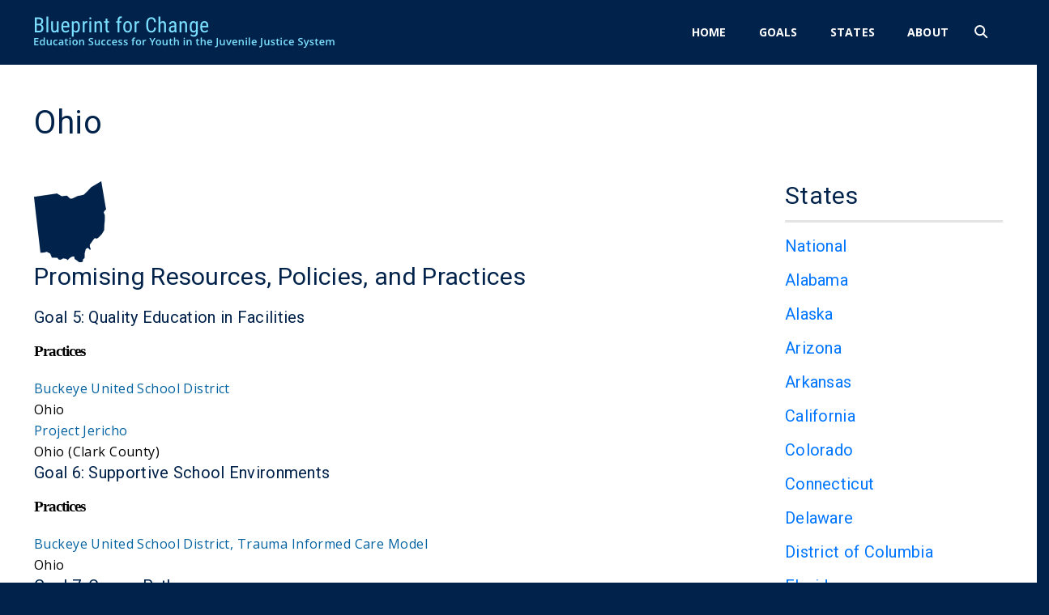

--- FILE ---
content_type: text/html; charset=utf-8
request_url: https://www.jjeducationblueprint.org/states/ohio
body_size: 19888
content:
<!DOCTYPE html>
<html lang="en" dir="ltr" prefix="content: http://purl.org/rss/1.0/modules/content/ dc: http://purl.org/dc/terms/ foaf: http://xmlns.com/foaf/0.1/ rdfs: http://www.w3.org/2000/01/rdf-schema# sioc: http://rdfs.org/sioc/ns# sioct: http://rdfs.org/sioc/types# skos: http://www.w3.org/2004/02/skos/core# xsd: http://www.w3.org/2001/XMLSchema#">
<head>
 <meta http-equiv="X-UA-Compatible" content="IE=9; IE=8; IE=7; IE=EDGE" />
  <meta http-equiv="Content-Type" content="text/html; charset=utf-8" /><script type="text/javascript">(window.NREUM||(NREUM={})).init={ajax:{deny_list:["bam.nr-data.net"]},feature_flags:["soft_nav"]};(window.NREUM||(NREUM={})).loader_config={licenseKey:"41b29369b6",applicationID:"45182043",browserID:"45204794"};;/*! For license information please see nr-loader-rum-1.308.0.min.js.LICENSE.txt */
(()=>{var e,t,r={163:(e,t,r)=>{"use strict";r.d(t,{j:()=>E});var n=r(384),i=r(1741);var a=r(2555);r(860).K7.genericEvents;const s="experimental.resources",o="register",c=e=>{if(!e||"string"!=typeof e)return!1;try{document.createDocumentFragment().querySelector(e)}catch{return!1}return!0};var d=r(2614),u=r(944),l=r(8122);const f="[data-nr-mask]",g=e=>(0,l.a)(e,(()=>{const e={feature_flags:[],experimental:{allow_registered_children:!1,resources:!1},mask_selector:"*",block_selector:"[data-nr-block]",mask_input_options:{color:!1,date:!1,"datetime-local":!1,email:!1,month:!1,number:!1,range:!1,search:!1,tel:!1,text:!1,time:!1,url:!1,week:!1,textarea:!1,select:!1,password:!0}};return{ajax:{deny_list:void 0,block_internal:!0,enabled:!0,autoStart:!0},api:{get allow_registered_children(){return e.feature_flags.includes(o)||e.experimental.allow_registered_children},set allow_registered_children(t){e.experimental.allow_registered_children=t},duplicate_registered_data:!1},browser_consent_mode:{enabled:!1},distributed_tracing:{enabled:void 0,exclude_newrelic_header:void 0,cors_use_newrelic_header:void 0,cors_use_tracecontext_headers:void 0,allowed_origins:void 0},get feature_flags(){return e.feature_flags},set feature_flags(t){e.feature_flags=t},generic_events:{enabled:!0,autoStart:!0},harvest:{interval:30},jserrors:{enabled:!0,autoStart:!0},logging:{enabled:!0,autoStart:!0},metrics:{enabled:!0,autoStart:!0},obfuscate:void 0,page_action:{enabled:!0},page_view_event:{enabled:!0,autoStart:!0},page_view_timing:{enabled:!0,autoStart:!0},performance:{capture_marks:!1,capture_measures:!1,capture_detail:!0,resources:{get enabled(){return e.feature_flags.includes(s)||e.experimental.resources},set enabled(t){e.experimental.resources=t},asset_types:[],first_party_domains:[],ignore_newrelic:!0}},privacy:{cookies_enabled:!0},proxy:{assets:void 0,beacon:void 0},session:{expiresMs:d.wk,inactiveMs:d.BB},session_replay:{autoStart:!0,enabled:!1,preload:!1,sampling_rate:10,error_sampling_rate:100,collect_fonts:!1,inline_images:!1,fix_stylesheets:!0,mask_all_inputs:!0,get mask_text_selector(){return e.mask_selector},set mask_text_selector(t){c(t)?e.mask_selector="".concat(t,",").concat(f):""===t||null===t?e.mask_selector=f:(0,u.R)(5,t)},get block_class(){return"nr-block"},get ignore_class(){return"nr-ignore"},get mask_text_class(){return"nr-mask"},get block_selector(){return e.block_selector},set block_selector(t){c(t)?e.block_selector+=",".concat(t):""!==t&&(0,u.R)(6,t)},get mask_input_options(){return e.mask_input_options},set mask_input_options(t){t&&"object"==typeof t?e.mask_input_options={...t,password:!0}:(0,u.R)(7,t)}},session_trace:{enabled:!0,autoStart:!0},soft_navigations:{enabled:!0,autoStart:!0},spa:{enabled:!0,autoStart:!0},ssl:void 0,user_actions:{enabled:!0,elementAttributes:["id","className","tagName","type"]}}})());var p=r(6154),m=r(9324);let h=0;const v={buildEnv:m.F3,distMethod:m.Xs,version:m.xv,originTime:p.WN},b={consented:!1},y={appMetadata:{},get consented(){return this.session?.state?.consent||b.consented},set consented(e){b.consented=e},customTransaction:void 0,denyList:void 0,disabled:!1,harvester:void 0,isolatedBacklog:!1,isRecording:!1,loaderType:void 0,maxBytes:3e4,obfuscator:void 0,onerror:void 0,ptid:void 0,releaseIds:{},session:void 0,timeKeeper:void 0,registeredEntities:[],jsAttributesMetadata:{bytes:0},get harvestCount(){return++h}},_=e=>{const t=(0,l.a)(e,y),r=Object.keys(v).reduce((e,t)=>(e[t]={value:v[t],writable:!1,configurable:!0,enumerable:!0},e),{});return Object.defineProperties(t,r)};var w=r(5701);const x=e=>{const t=e.startsWith("http");e+="/",r.p=t?e:"https://"+e};var R=r(7836),k=r(3241);const A={accountID:void 0,trustKey:void 0,agentID:void 0,licenseKey:void 0,applicationID:void 0,xpid:void 0},S=e=>(0,l.a)(e,A),T=new Set;function E(e,t={},r,s){let{init:o,info:c,loader_config:d,runtime:u={},exposed:l=!0}=t;if(!c){const e=(0,n.pV)();o=e.init,c=e.info,d=e.loader_config}e.init=g(o||{}),e.loader_config=S(d||{}),c.jsAttributes??={},p.bv&&(c.jsAttributes.isWorker=!0),e.info=(0,a.D)(c);const f=e.init,m=[c.beacon,c.errorBeacon];T.has(e.agentIdentifier)||(f.proxy.assets&&(x(f.proxy.assets),m.push(f.proxy.assets)),f.proxy.beacon&&m.push(f.proxy.beacon),e.beacons=[...m],function(e){const t=(0,n.pV)();Object.getOwnPropertyNames(i.W.prototype).forEach(r=>{const n=i.W.prototype[r];if("function"!=typeof n||"constructor"===n)return;let a=t[r];e[r]&&!1!==e.exposed&&"micro-agent"!==e.runtime?.loaderType&&(t[r]=(...t)=>{const n=e[r](...t);return a?a(...t):n})})}(e),(0,n.US)("activatedFeatures",w.B)),u.denyList=[...f.ajax.deny_list||[],...f.ajax.block_internal?m:[]],u.ptid=e.agentIdentifier,u.loaderType=r,e.runtime=_(u),T.has(e.agentIdentifier)||(e.ee=R.ee.get(e.agentIdentifier),e.exposed=l,(0,k.W)({agentIdentifier:e.agentIdentifier,drained:!!w.B?.[e.agentIdentifier],type:"lifecycle",name:"initialize",feature:void 0,data:e.config})),T.add(e.agentIdentifier)}},384:(e,t,r)=>{"use strict";r.d(t,{NT:()=>s,US:()=>u,Zm:()=>o,bQ:()=>d,dV:()=>c,pV:()=>l});var n=r(6154),i=r(1863),a=r(1910);const s={beacon:"bam.nr-data.net",errorBeacon:"bam.nr-data.net"};function o(){return n.gm.NREUM||(n.gm.NREUM={}),void 0===n.gm.newrelic&&(n.gm.newrelic=n.gm.NREUM),n.gm.NREUM}function c(){let e=o();return e.o||(e.o={ST:n.gm.setTimeout,SI:n.gm.setImmediate||n.gm.setInterval,CT:n.gm.clearTimeout,XHR:n.gm.XMLHttpRequest,REQ:n.gm.Request,EV:n.gm.Event,PR:n.gm.Promise,MO:n.gm.MutationObserver,FETCH:n.gm.fetch,WS:n.gm.WebSocket},(0,a.i)(...Object.values(e.o))),e}function d(e,t){let r=o();r.initializedAgents??={},t.initializedAt={ms:(0,i.t)(),date:new Date},r.initializedAgents[e]=t}function u(e,t){o()[e]=t}function l(){return function(){let e=o();const t=e.info||{};e.info={beacon:s.beacon,errorBeacon:s.errorBeacon,...t}}(),function(){let e=o();const t=e.init||{};e.init={...t}}(),c(),function(){let e=o();const t=e.loader_config||{};e.loader_config={...t}}(),o()}},782:(e,t,r)=>{"use strict";r.d(t,{T:()=>n});const n=r(860).K7.pageViewTiming},860:(e,t,r)=>{"use strict";r.d(t,{$J:()=>u,K7:()=>c,P3:()=>d,XX:()=>i,Yy:()=>o,df:()=>a,qY:()=>n,v4:()=>s});const n="events",i="jserrors",a="browser/blobs",s="rum",o="browser/logs",c={ajax:"ajax",genericEvents:"generic_events",jserrors:i,logging:"logging",metrics:"metrics",pageAction:"page_action",pageViewEvent:"page_view_event",pageViewTiming:"page_view_timing",sessionReplay:"session_replay",sessionTrace:"session_trace",softNav:"soft_navigations",spa:"spa"},d={[c.pageViewEvent]:1,[c.pageViewTiming]:2,[c.metrics]:3,[c.jserrors]:4,[c.spa]:5,[c.ajax]:6,[c.sessionTrace]:7,[c.softNav]:8,[c.sessionReplay]:9,[c.logging]:10,[c.genericEvents]:11},u={[c.pageViewEvent]:s,[c.pageViewTiming]:n,[c.ajax]:n,[c.spa]:n,[c.softNav]:n,[c.metrics]:i,[c.jserrors]:i,[c.sessionTrace]:a,[c.sessionReplay]:a,[c.logging]:o,[c.genericEvents]:"ins"}},944:(e,t,r)=>{"use strict";r.d(t,{R:()=>i});var n=r(3241);function i(e,t){"function"==typeof console.debug&&(console.debug("New Relic Warning: https://github.com/newrelic/newrelic-browser-agent/blob/main/docs/warning-codes.md#".concat(e),t),(0,n.W)({agentIdentifier:null,drained:null,type:"data",name:"warn",feature:"warn",data:{code:e,secondary:t}}))}},1687:(e,t,r)=>{"use strict";r.d(t,{Ak:()=>d,Ze:()=>f,x3:()=>u});var n=r(3241),i=r(7836),a=r(3606),s=r(860),o=r(2646);const c={};function d(e,t){const r={staged:!1,priority:s.P3[t]||0};l(e),c[e].get(t)||c[e].set(t,r)}function u(e,t){e&&c[e]&&(c[e].get(t)&&c[e].delete(t),p(e,t,!1),c[e].size&&g(e))}function l(e){if(!e)throw new Error("agentIdentifier required");c[e]||(c[e]=new Map)}function f(e="",t="feature",r=!1){if(l(e),!e||!c[e].get(t)||r)return p(e,t);c[e].get(t).staged=!0,g(e)}function g(e){const t=Array.from(c[e]);t.every(([e,t])=>t.staged)&&(t.sort((e,t)=>e[1].priority-t[1].priority),t.forEach(([t])=>{c[e].delete(t),p(e,t)}))}function p(e,t,r=!0){const s=e?i.ee.get(e):i.ee,c=a.i.handlers;if(!s.aborted&&s.backlog&&c){if((0,n.W)({agentIdentifier:e,type:"lifecycle",name:"drain",feature:t}),r){const e=s.backlog[t],r=c[t];if(r){for(let t=0;e&&t<e.length;++t)m(e[t],r);Object.entries(r).forEach(([e,t])=>{Object.values(t||{}).forEach(t=>{t[0]?.on&&t[0]?.context()instanceof o.y&&t[0].on(e,t[1])})})}}s.isolatedBacklog||delete c[t],s.backlog[t]=null,s.emit("drain-"+t,[])}}function m(e,t){var r=e[1];Object.values(t[r]||{}).forEach(t=>{var r=e[0];if(t[0]===r){var n=t[1],i=e[3],a=e[2];n.apply(i,a)}})}},1738:(e,t,r)=>{"use strict";r.d(t,{U:()=>g,Y:()=>f});var n=r(3241),i=r(9908),a=r(1863),s=r(944),o=r(5701),c=r(3969),d=r(8362),u=r(860),l=r(4261);function f(e,t,r,a){const f=a||r;!f||f[e]&&f[e]!==d.d.prototype[e]||(f[e]=function(){(0,i.p)(c.xV,["API/"+e+"/called"],void 0,u.K7.metrics,r.ee),(0,n.W)({agentIdentifier:r.agentIdentifier,drained:!!o.B?.[r.agentIdentifier],type:"data",name:"api",feature:l.Pl+e,data:{}});try{return t.apply(this,arguments)}catch(e){(0,s.R)(23,e)}})}function g(e,t,r,n,s){const o=e.info;null===r?delete o.jsAttributes[t]:o.jsAttributes[t]=r,(s||null===r)&&(0,i.p)(l.Pl+n,[(0,a.t)(),t,r],void 0,"session",e.ee)}},1741:(e,t,r)=>{"use strict";r.d(t,{W:()=>a});var n=r(944),i=r(4261);class a{#e(e,...t){if(this[e]!==a.prototype[e])return this[e](...t);(0,n.R)(35,e)}addPageAction(e,t){return this.#e(i.hG,e,t)}register(e){return this.#e(i.eY,e)}recordCustomEvent(e,t){return this.#e(i.fF,e,t)}setPageViewName(e,t){return this.#e(i.Fw,e,t)}setCustomAttribute(e,t,r){return this.#e(i.cD,e,t,r)}noticeError(e,t){return this.#e(i.o5,e,t)}setUserId(e,t=!1){return this.#e(i.Dl,e,t)}setApplicationVersion(e){return this.#e(i.nb,e)}setErrorHandler(e){return this.#e(i.bt,e)}addRelease(e,t){return this.#e(i.k6,e,t)}log(e,t){return this.#e(i.$9,e,t)}start(){return this.#e(i.d3)}finished(e){return this.#e(i.BL,e)}recordReplay(){return this.#e(i.CH)}pauseReplay(){return this.#e(i.Tb)}addToTrace(e){return this.#e(i.U2,e)}setCurrentRouteName(e){return this.#e(i.PA,e)}interaction(e){return this.#e(i.dT,e)}wrapLogger(e,t,r){return this.#e(i.Wb,e,t,r)}measure(e,t){return this.#e(i.V1,e,t)}consent(e){return this.#e(i.Pv,e)}}},1863:(e,t,r)=>{"use strict";function n(){return Math.floor(performance.now())}r.d(t,{t:()=>n})},1910:(e,t,r)=>{"use strict";r.d(t,{i:()=>a});var n=r(944);const i=new Map;function a(...e){return e.every(e=>{if(i.has(e))return i.get(e);const t="function"==typeof e?e.toString():"",r=t.includes("[native code]"),a=t.includes("nrWrapper");return r||a||(0,n.R)(64,e?.name||t),i.set(e,r),r})}},2555:(e,t,r)=>{"use strict";r.d(t,{D:()=>o,f:()=>s});var n=r(384),i=r(8122);const a={beacon:n.NT.beacon,errorBeacon:n.NT.errorBeacon,licenseKey:void 0,applicationID:void 0,sa:void 0,queueTime:void 0,applicationTime:void 0,ttGuid:void 0,user:void 0,account:void 0,product:void 0,extra:void 0,jsAttributes:{},userAttributes:void 0,atts:void 0,transactionName:void 0,tNamePlain:void 0};function s(e){try{return!!e.licenseKey&&!!e.errorBeacon&&!!e.applicationID}catch(e){return!1}}const o=e=>(0,i.a)(e,a)},2614:(e,t,r)=>{"use strict";r.d(t,{BB:()=>s,H3:()=>n,g:()=>d,iL:()=>c,tS:()=>o,uh:()=>i,wk:()=>a});const n="NRBA",i="SESSION",a=144e5,s=18e5,o={STARTED:"session-started",PAUSE:"session-pause",RESET:"session-reset",RESUME:"session-resume",UPDATE:"session-update"},c={SAME_TAB:"same-tab",CROSS_TAB:"cross-tab"},d={OFF:0,FULL:1,ERROR:2}},2646:(e,t,r)=>{"use strict";r.d(t,{y:()=>n});class n{constructor(e){this.contextId=e}}},2843:(e,t,r)=>{"use strict";r.d(t,{G:()=>a,u:()=>i});var n=r(3878);function i(e,t=!1,r,i){(0,n.DD)("visibilitychange",function(){if(t)return void("hidden"===document.visibilityState&&e());e(document.visibilityState)},r,i)}function a(e,t,r){(0,n.sp)("pagehide",e,t,r)}},3241:(e,t,r)=>{"use strict";r.d(t,{W:()=>a});var n=r(6154);const i="newrelic";function a(e={}){try{n.gm.dispatchEvent(new CustomEvent(i,{detail:e}))}catch(e){}}},3606:(e,t,r)=>{"use strict";r.d(t,{i:()=>a});var n=r(9908);a.on=s;var i=a.handlers={};function a(e,t,r,a){s(a||n.d,i,e,t,r)}function s(e,t,r,i,a){a||(a="feature"),e||(e=n.d);var s=t[a]=t[a]||{};(s[r]=s[r]||[]).push([e,i])}},3878:(e,t,r)=>{"use strict";function n(e,t){return{capture:e,passive:!1,signal:t}}function i(e,t,r=!1,i){window.addEventListener(e,t,n(r,i))}function a(e,t,r=!1,i){document.addEventListener(e,t,n(r,i))}r.d(t,{DD:()=>a,jT:()=>n,sp:()=>i})},3969:(e,t,r)=>{"use strict";r.d(t,{TZ:()=>n,XG:()=>o,rs:()=>i,xV:()=>s,z_:()=>a});const n=r(860).K7.metrics,i="sm",a="cm",s="storeSupportabilityMetrics",o="storeEventMetrics"},4234:(e,t,r)=>{"use strict";r.d(t,{W:()=>a});var n=r(7836),i=r(1687);class a{constructor(e,t){this.agentIdentifier=e,this.ee=n.ee.get(e),this.featureName=t,this.blocked=!1}deregisterDrain(){(0,i.x3)(this.agentIdentifier,this.featureName)}}},4261:(e,t,r)=>{"use strict";r.d(t,{$9:()=>d,BL:()=>o,CH:()=>g,Dl:()=>_,Fw:()=>y,PA:()=>h,Pl:()=>n,Pv:()=>k,Tb:()=>l,U2:()=>a,V1:()=>R,Wb:()=>x,bt:()=>b,cD:()=>v,d3:()=>w,dT:()=>c,eY:()=>p,fF:()=>f,hG:()=>i,k6:()=>s,nb:()=>m,o5:()=>u});const n="api-",i="addPageAction",a="addToTrace",s="addRelease",o="finished",c="interaction",d="log",u="noticeError",l="pauseReplay",f="recordCustomEvent",g="recordReplay",p="register",m="setApplicationVersion",h="setCurrentRouteName",v="setCustomAttribute",b="setErrorHandler",y="setPageViewName",_="setUserId",w="start",x="wrapLogger",R="measure",k="consent"},5289:(e,t,r)=>{"use strict";r.d(t,{GG:()=>s,Qr:()=>c,sB:()=>o});var n=r(3878),i=r(6389);function a(){return"undefined"==typeof document||"complete"===document.readyState}function s(e,t){if(a())return e();const r=(0,i.J)(e),s=setInterval(()=>{a()&&(clearInterval(s),r())},500);(0,n.sp)("load",r,t)}function o(e){if(a())return e();(0,n.DD)("DOMContentLoaded",e)}function c(e){if(a())return e();(0,n.sp)("popstate",e)}},5607:(e,t,r)=>{"use strict";r.d(t,{W:()=>n});const n=(0,r(9566).bz)()},5701:(e,t,r)=>{"use strict";r.d(t,{B:()=>a,t:()=>s});var n=r(3241);const i=new Set,a={};function s(e,t){const r=t.agentIdentifier;a[r]??={},e&&"object"==typeof e&&(i.has(r)||(t.ee.emit("rumresp",[e]),a[r]=e,i.add(r),(0,n.W)({agentIdentifier:r,loaded:!0,drained:!0,type:"lifecycle",name:"load",feature:void 0,data:e})))}},6154:(e,t,r)=>{"use strict";r.d(t,{OF:()=>c,RI:()=>i,WN:()=>u,bv:()=>a,eN:()=>l,gm:()=>s,mw:()=>o,sb:()=>d});var n=r(1863);const i="undefined"!=typeof window&&!!window.document,a="undefined"!=typeof WorkerGlobalScope&&("undefined"!=typeof self&&self instanceof WorkerGlobalScope&&self.navigator instanceof WorkerNavigator||"undefined"!=typeof globalThis&&globalThis instanceof WorkerGlobalScope&&globalThis.navigator instanceof WorkerNavigator),s=i?window:"undefined"!=typeof WorkerGlobalScope&&("undefined"!=typeof self&&self instanceof WorkerGlobalScope&&self||"undefined"!=typeof globalThis&&globalThis instanceof WorkerGlobalScope&&globalThis),o=Boolean("hidden"===s?.document?.visibilityState),c=/iPad|iPhone|iPod/.test(s.navigator?.userAgent),d=c&&"undefined"==typeof SharedWorker,u=((()=>{const e=s.navigator?.userAgent?.match(/Firefox[/\s](\d+\.\d+)/);Array.isArray(e)&&e.length>=2&&e[1]})(),Date.now()-(0,n.t)()),l=()=>"undefined"!=typeof PerformanceNavigationTiming&&s?.performance?.getEntriesByType("navigation")?.[0]?.responseStart},6389:(e,t,r)=>{"use strict";function n(e,t=500,r={}){const n=r?.leading||!1;let i;return(...r)=>{n&&void 0===i&&(e.apply(this,r),i=setTimeout(()=>{i=clearTimeout(i)},t)),n||(clearTimeout(i),i=setTimeout(()=>{e.apply(this,r)},t))}}function i(e){let t=!1;return(...r)=>{t||(t=!0,e.apply(this,r))}}r.d(t,{J:()=>i,s:()=>n})},6630:(e,t,r)=>{"use strict";r.d(t,{T:()=>n});const n=r(860).K7.pageViewEvent},7699:(e,t,r)=>{"use strict";r.d(t,{It:()=>a,KC:()=>o,No:()=>i,qh:()=>s});var n=r(860);const i=16e3,a=1e6,s="SESSION_ERROR",o={[n.K7.logging]:!0,[n.K7.genericEvents]:!1,[n.K7.jserrors]:!1,[n.K7.ajax]:!1}},7836:(e,t,r)=>{"use strict";r.d(t,{P:()=>o,ee:()=>c});var n=r(384),i=r(8990),a=r(2646),s=r(5607);const o="nr@context:".concat(s.W),c=function e(t,r){var n={},s={},u={},l=!1;try{l=16===r.length&&d.initializedAgents?.[r]?.runtime.isolatedBacklog}catch(e){}var f={on:p,addEventListener:p,removeEventListener:function(e,t){var r=n[e];if(!r)return;for(var i=0;i<r.length;i++)r[i]===t&&r.splice(i,1)},emit:function(e,r,n,i,a){!1!==a&&(a=!0);if(c.aborted&&!i)return;t&&a&&t.emit(e,r,n);var o=g(n);m(e).forEach(e=>{e.apply(o,r)});var d=v()[s[e]];d&&d.push([f,e,r,o]);return o},get:h,listeners:m,context:g,buffer:function(e,t){const r=v();if(t=t||"feature",f.aborted)return;Object.entries(e||{}).forEach(([e,n])=>{s[n]=t,t in r||(r[t]=[])})},abort:function(){f._aborted=!0,Object.keys(f.backlog).forEach(e=>{delete f.backlog[e]})},isBuffering:function(e){return!!v()[s[e]]},debugId:r,backlog:l?{}:t&&"object"==typeof t.backlog?t.backlog:{},isolatedBacklog:l};return Object.defineProperty(f,"aborted",{get:()=>{let e=f._aborted||!1;return e||(t&&(e=t.aborted),e)}}),f;function g(e){return e&&e instanceof a.y?e:e?(0,i.I)(e,o,()=>new a.y(o)):new a.y(o)}function p(e,t){n[e]=m(e).concat(t)}function m(e){return n[e]||[]}function h(t){return u[t]=u[t]||e(f,t)}function v(){return f.backlog}}(void 0,"globalEE"),d=(0,n.Zm)();d.ee||(d.ee=c)},8122:(e,t,r)=>{"use strict";r.d(t,{a:()=>i});var n=r(944);function i(e,t){try{if(!e||"object"!=typeof e)return(0,n.R)(3);if(!t||"object"!=typeof t)return(0,n.R)(4);const r=Object.create(Object.getPrototypeOf(t),Object.getOwnPropertyDescriptors(t)),a=0===Object.keys(r).length?e:r;for(let s in a)if(void 0!==e[s])try{if(null===e[s]){r[s]=null;continue}Array.isArray(e[s])&&Array.isArray(t[s])?r[s]=Array.from(new Set([...e[s],...t[s]])):"object"==typeof e[s]&&"object"==typeof t[s]?r[s]=i(e[s],t[s]):r[s]=e[s]}catch(e){r[s]||(0,n.R)(1,e)}return r}catch(e){(0,n.R)(2,e)}}},8362:(e,t,r)=>{"use strict";r.d(t,{d:()=>a});var n=r(9566),i=r(1741);class a extends i.W{agentIdentifier=(0,n.LA)(16)}},8374:(e,t,r)=>{r.nc=(()=>{try{return document?.currentScript?.nonce}catch(e){}return""})()},8990:(e,t,r)=>{"use strict";r.d(t,{I:()=>i});var n=Object.prototype.hasOwnProperty;function i(e,t,r){if(n.call(e,t))return e[t];var i=r();if(Object.defineProperty&&Object.keys)try{return Object.defineProperty(e,t,{value:i,writable:!0,enumerable:!1}),i}catch(e){}return e[t]=i,i}},9324:(e,t,r)=>{"use strict";r.d(t,{F3:()=>i,Xs:()=>a,xv:()=>n});const n="1.308.0",i="PROD",a="CDN"},9566:(e,t,r)=>{"use strict";r.d(t,{LA:()=>o,bz:()=>s});var n=r(6154);const i="xxxxxxxx-xxxx-4xxx-yxxx-xxxxxxxxxxxx";function a(e,t){return e?15&e[t]:16*Math.random()|0}function s(){const e=n.gm?.crypto||n.gm?.msCrypto;let t,r=0;return e&&e.getRandomValues&&(t=e.getRandomValues(new Uint8Array(30))),i.split("").map(e=>"x"===e?a(t,r++).toString(16):"y"===e?(3&a()|8).toString(16):e).join("")}function o(e){const t=n.gm?.crypto||n.gm?.msCrypto;let r,i=0;t&&t.getRandomValues&&(r=t.getRandomValues(new Uint8Array(e)));const s=[];for(var o=0;o<e;o++)s.push(a(r,i++).toString(16));return s.join("")}},9908:(e,t,r)=>{"use strict";r.d(t,{d:()=>n,p:()=>i});var n=r(7836).ee.get("handle");function i(e,t,r,i,a){a?(a.buffer([e],i),a.emit(e,t,r)):(n.buffer([e],i),n.emit(e,t,r))}}},n={};function i(e){var t=n[e];if(void 0!==t)return t.exports;var a=n[e]={exports:{}};return r[e](a,a.exports,i),a.exports}i.m=r,i.d=(e,t)=>{for(var r in t)i.o(t,r)&&!i.o(e,r)&&Object.defineProperty(e,r,{enumerable:!0,get:t[r]})},i.f={},i.e=e=>Promise.all(Object.keys(i.f).reduce((t,r)=>(i.f[r](e,t),t),[])),i.u=e=>"nr-rum-1.308.0.min.js",i.o=(e,t)=>Object.prototype.hasOwnProperty.call(e,t),e={},t="NRBA-1.308.0.PROD:",i.l=(r,n,a,s)=>{if(e[r])e[r].push(n);else{var o,c;if(void 0!==a)for(var d=document.getElementsByTagName("script"),u=0;u<d.length;u++){var l=d[u];if(l.getAttribute("src")==r||l.getAttribute("data-webpack")==t+a){o=l;break}}if(!o){c=!0;var f={296:"sha512-+MIMDsOcckGXa1EdWHqFNv7P+JUkd5kQwCBr3KE6uCvnsBNUrdSt4a/3/L4j4TxtnaMNjHpza2/erNQbpacJQA=="};(o=document.createElement("script")).charset="utf-8",i.nc&&o.setAttribute("nonce",i.nc),o.setAttribute("data-webpack",t+a),o.src=r,0!==o.src.indexOf(window.location.origin+"/")&&(o.crossOrigin="anonymous"),f[s]&&(o.integrity=f[s])}e[r]=[n];var g=(t,n)=>{o.onerror=o.onload=null,clearTimeout(p);var i=e[r];if(delete e[r],o.parentNode&&o.parentNode.removeChild(o),i&&i.forEach(e=>e(n)),t)return t(n)},p=setTimeout(g.bind(null,void 0,{type:"timeout",target:o}),12e4);o.onerror=g.bind(null,o.onerror),o.onload=g.bind(null,o.onload),c&&document.head.appendChild(o)}},i.r=e=>{"undefined"!=typeof Symbol&&Symbol.toStringTag&&Object.defineProperty(e,Symbol.toStringTag,{value:"Module"}),Object.defineProperty(e,"__esModule",{value:!0})},i.p="https://js-agent.newrelic.com/",(()=>{var e={374:0,840:0};i.f.j=(t,r)=>{var n=i.o(e,t)?e[t]:void 0;if(0!==n)if(n)r.push(n[2]);else{var a=new Promise((r,i)=>n=e[t]=[r,i]);r.push(n[2]=a);var s=i.p+i.u(t),o=new Error;i.l(s,r=>{if(i.o(e,t)&&(0!==(n=e[t])&&(e[t]=void 0),n)){var a=r&&("load"===r.type?"missing":r.type),s=r&&r.target&&r.target.src;o.message="Loading chunk "+t+" failed: ("+a+": "+s+")",o.name="ChunkLoadError",o.type=a,o.request=s,n[1](o)}},"chunk-"+t,t)}};var t=(t,r)=>{var n,a,[s,o,c]=r,d=0;if(s.some(t=>0!==e[t])){for(n in o)i.o(o,n)&&(i.m[n]=o[n]);if(c)c(i)}for(t&&t(r);d<s.length;d++)a=s[d],i.o(e,a)&&e[a]&&e[a][0](),e[a]=0},r=self["webpackChunk:NRBA-1.308.0.PROD"]=self["webpackChunk:NRBA-1.308.0.PROD"]||[];r.forEach(t.bind(null,0)),r.push=t.bind(null,r.push.bind(r))})(),(()=>{"use strict";i(8374);var e=i(8362),t=i(860);const r=Object.values(t.K7);var n=i(163);var a=i(9908),s=i(1863),o=i(4261),c=i(1738);var d=i(1687),u=i(4234),l=i(5289),f=i(6154),g=i(944),p=i(384);const m=e=>f.RI&&!0===e?.privacy.cookies_enabled;function h(e){return!!(0,p.dV)().o.MO&&m(e)&&!0===e?.session_trace.enabled}var v=i(6389),b=i(7699);class y extends u.W{constructor(e,t){super(e.agentIdentifier,t),this.agentRef=e,this.abortHandler=void 0,this.featAggregate=void 0,this.loadedSuccessfully=void 0,this.onAggregateImported=new Promise(e=>{this.loadedSuccessfully=e}),this.deferred=Promise.resolve(),!1===e.init[this.featureName].autoStart?this.deferred=new Promise((t,r)=>{this.ee.on("manual-start-all",(0,v.J)(()=>{(0,d.Ak)(e.agentIdentifier,this.featureName),t()}))}):(0,d.Ak)(e.agentIdentifier,t)}importAggregator(e,t,r={}){if(this.featAggregate)return;const n=async()=>{let n;await this.deferred;try{if(m(e.init)){const{setupAgentSession:t}=await i.e(296).then(i.bind(i,3305));n=t(e)}}catch(e){(0,g.R)(20,e),this.ee.emit("internal-error",[e]),(0,a.p)(b.qh,[e],void 0,this.featureName,this.ee)}try{if(!this.#t(this.featureName,n,e.init))return(0,d.Ze)(this.agentIdentifier,this.featureName),void this.loadedSuccessfully(!1);const{Aggregate:i}=await t();this.featAggregate=new i(e,r),e.runtime.harvester.initializedAggregates.push(this.featAggregate),this.loadedSuccessfully(!0)}catch(e){(0,g.R)(34,e),this.abortHandler?.(),(0,d.Ze)(this.agentIdentifier,this.featureName,!0),this.loadedSuccessfully(!1),this.ee&&this.ee.abort()}};f.RI?(0,l.GG)(()=>n(),!0):n()}#t(e,r,n){if(this.blocked)return!1;switch(e){case t.K7.sessionReplay:return h(n)&&!!r;case t.K7.sessionTrace:return!!r;default:return!0}}}var _=i(6630),w=i(2614),x=i(3241);class R extends y{static featureName=_.T;constructor(e){var t;super(e,_.T),this.setupInspectionEvents(e.agentIdentifier),t=e,(0,c.Y)(o.Fw,function(e,r){"string"==typeof e&&("/"!==e.charAt(0)&&(e="/"+e),t.runtime.customTransaction=(r||"http://custom.transaction")+e,(0,a.p)(o.Pl+o.Fw,[(0,s.t)()],void 0,void 0,t.ee))},t),this.importAggregator(e,()=>i.e(296).then(i.bind(i,3943)))}setupInspectionEvents(e){const t=(t,r)=>{t&&(0,x.W)({agentIdentifier:e,timeStamp:t.timeStamp,loaded:"complete"===t.target.readyState,type:"window",name:r,data:t.target.location+""})};(0,l.sB)(e=>{t(e,"DOMContentLoaded")}),(0,l.GG)(e=>{t(e,"load")}),(0,l.Qr)(e=>{t(e,"navigate")}),this.ee.on(w.tS.UPDATE,(t,r)=>{(0,x.W)({agentIdentifier:e,type:"lifecycle",name:"session",data:r})})}}class k extends e.d{constructor(e){var t;(super(),f.gm)?(this.features={},(0,p.bQ)(this.agentIdentifier,this),this.desiredFeatures=new Set(e.features||[]),this.desiredFeatures.add(R),(0,n.j)(this,e,e.loaderType||"agent"),t=this,(0,c.Y)(o.cD,function(e,r,n=!1){if("string"==typeof e){if(["string","number","boolean"].includes(typeof r)||null===r)return(0,c.U)(t,e,r,o.cD,n);(0,g.R)(40,typeof r)}else(0,g.R)(39,typeof e)},t),function(e){(0,c.Y)(o.Dl,function(t,r=!1){if("string"!=typeof t&&null!==t)return void(0,g.R)(41,typeof t);const n=e.info.jsAttributes["enduser.id"];r&&null!=n&&n!==t?(0,a.p)(o.Pl+"setUserIdAndResetSession",[t],void 0,"session",e.ee):(0,c.U)(e,"enduser.id",t,o.Dl,!0)},e)}(this),function(e){(0,c.Y)(o.nb,function(t){if("string"==typeof t||null===t)return(0,c.U)(e,"application.version",t,o.nb,!1);(0,g.R)(42,typeof t)},e)}(this),function(e){(0,c.Y)(o.d3,function(){e.ee.emit("manual-start-all")},e)}(this),function(e){(0,c.Y)(o.Pv,function(t=!0){if("boolean"==typeof t){if((0,a.p)(o.Pl+o.Pv,[t],void 0,"session",e.ee),e.runtime.consented=t,t){const t=e.features.page_view_event;t.onAggregateImported.then(e=>{const r=t.featAggregate;e&&!r.sentRum&&r.sendRum()})}}else(0,g.R)(65,typeof t)},e)}(this),this.run()):(0,g.R)(21)}get config(){return{info:this.info,init:this.init,loader_config:this.loader_config,runtime:this.runtime}}get api(){return this}run(){try{const e=function(e){const t={};return r.forEach(r=>{t[r]=!!e[r]?.enabled}),t}(this.init),n=[...this.desiredFeatures];n.sort((e,r)=>t.P3[e.featureName]-t.P3[r.featureName]),n.forEach(r=>{if(!e[r.featureName]&&r.featureName!==t.K7.pageViewEvent)return;if(r.featureName===t.K7.spa)return void(0,g.R)(67);const n=function(e){switch(e){case t.K7.ajax:return[t.K7.jserrors];case t.K7.sessionTrace:return[t.K7.ajax,t.K7.pageViewEvent];case t.K7.sessionReplay:return[t.K7.sessionTrace];case t.K7.pageViewTiming:return[t.K7.pageViewEvent];default:return[]}}(r.featureName).filter(e=>!(e in this.features));n.length>0&&(0,g.R)(36,{targetFeature:r.featureName,missingDependencies:n}),this.features[r.featureName]=new r(this)})}catch(e){(0,g.R)(22,e);for(const e in this.features)this.features[e].abortHandler?.();const t=(0,p.Zm)();delete t.initializedAgents[this.agentIdentifier]?.features,delete this.sharedAggregator;return t.ee.get(this.agentIdentifier).abort(),!1}}}var A=i(2843),S=i(782);class T extends y{static featureName=S.T;constructor(e){super(e,S.T),f.RI&&((0,A.u)(()=>(0,a.p)("docHidden",[(0,s.t)()],void 0,S.T,this.ee),!0),(0,A.G)(()=>(0,a.p)("winPagehide",[(0,s.t)()],void 0,S.T,this.ee)),this.importAggregator(e,()=>i.e(296).then(i.bind(i,2117))))}}var E=i(3969);class I extends y{static featureName=E.TZ;constructor(e){super(e,E.TZ),f.RI&&document.addEventListener("securitypolicyviolation",e=>{(0,a.p)(E.xV,["Generic/CSPViolation/Detected"],void 0,this.featureName,this.ee)}),this.importAggregator(e,()=>i.e(296).then(i.bind(i,9623)))}}new k({features:[R,T,I],loaderType:"lite"})})()})();</script>
<link rel="alternate" type="application/rss+xml" title="RSS - Ohio" href="https://www.jjeducationblueprint.org/taxonomy/term/42/feed" />
<meta about="/states/ohio" typeof="skos:Concept" property="rdfs:label skos:prefLabel" content="Ohio" />
<meta name="viewport" content="width=device-width, initial-scale=1, maximum-scale=1, minimum-scale=1, user-scalable=no" />
<meta name="generator" content="Drupal 7 (https://www.drupal.org)" />
<link rel="canonical" href="https://www.jjeducationblueprint.org/states/ohio" />
<link rel="shortlink" href="https://www.jjeducationblueprint.org/taxonomy/term/42" />
<meta property="og:site_name" content="Blueprint for Change" />
<meta property="og:type" content="article" />
<meta property="og:url" content="https://www.jjeducationblueprint.org/states/ohio" />
<meta property="og:title" content="Ohio" />
  <title>Ohio | Blueprint for Change</title>
  <link type="text/css" rel="stylesheet" href="https://www.jjeducationblueprint.org/sites/default/files/css/css_rEI_5cK_B9hB4So2yZUtr5weuEV3heuAllCDE6XsIkI.css" media="all" />
<link type="text/css" rel="stylesheet" href="https://www.jjeducationblueprint.org/sites/default/files/css/css_EpywQ1ph4JGlRUA_qZ0k7MZojVmWa3QFEvPSRvJgoYY.css" media="all" />
<link type="text/css" rel="stylesheet" href="https://www.jjeducationblueprint.org/sites/default/files/css/css_huVL7ewJCOBx8PtxBW2YqOviVaiUe352m5P81fg-Bpc.css" media="all" />
<link type="text/css" rel="stylesheet" href="https://www.jjeducationblueprint.org/sites/default/files/css/css_qER_BRvpbphH6nTIgKZrKJs3VnDY0x7cLec9ADNBBEo.css" media="all" />

<!--[if (lt IE 9)&(!IEMobile)]>
<link type="text/css" rel="stylesheet" href="https://www.jjeducationblueprint.org/sites/default/files/css/css_AbpHGcgLb-kRsJGnwFEktk7uzpZOCcBY74-YBdrKVGs.css" media="all" />
<![endif]-->

<!--[if gte IE 9]><!-->
<link type="text/css" rel="stylesheet" href="https://www.jjeducationblueprint.org/sites/default/files/css/css_Gy8ACNvp3zmKU70kLLsNAHtQbucJ-iDS3EolY7FYPhE.css" media="all" />
<!--<![endif]-->
  <script type="text/javascript" src="https://www.jjeducationblueprint.org/sites/default/files/js/js_YD9ro0PAqY25gGWrTki6TjRUG8TdokmmxjfqpNNfzVU.js"></script>
<script type="text/javascript" src="https://www.jjeducationblueprint.org/sites/default/files/js/js_onbE0n0cQY6KTDQtHO_E27UBymFC-RuqypZZ6Zxez-o.js"></script>
<script type="text/javascript" src="https://www.jjeducationblueprint.org/sites/default/files/js/js_gHk2gWJ_Qw_jU2qRiUmSl7d8oly1Cx7lQFrqcp3RXcI.js"></script>
<script type="text/javascript">
<!--//--><![CDATA[//><!--
window.CKEDITOR_BASEPATH = '/sites/all/libraries/ckeditor/'
//--><!]]>
</script>
<script type="text/javascript" src="https://www.jjeducationblueprint.org/sites/default/files/js/js_waP91NpgGpectm_6Y2XDEauLJ8WCSCBKmmA87unpp2E.js"></script>
<script type="text/javascript" src="https://www.googletagmanager.com/gtag/js?id=UA-17808483-4"></script>
<script type="text/javascript">
<!--//--><![CDATA[//><!--
window.dataLayer = window.dataLayer || [];function gtag(){dataLayer.push(arguments)};gtag("js", new Date());gtag("set", "developer_id.dMDhkMT", true);gtag("config", "UA-17808483-4", {"groups":"default","anonymize_ip":true});
//--><!]]>
</script>
<script type="text/javascript" src="https://www.jjeducationblueprint.org/sites/default/files/js/js_xtYKlhf4b1N_UfplXNYTrBW6mozciaoU6szIkHk2IKU.js"></script>
<script type="text/javascript" src="https://www.jjeducationblueprint.org/sites/default/files/js/js_-C-gXI77V3fyHyBiozu_cGGg7vBwDEoIbgloExKwdHM.js"></script>
<script type="text/javascript">
<!--//--><![CDATA[//><!--
jQuery.extend(Drupal.settings, {"basePath":"\/","pathPrefix":"","setHasJsCookie":0,"ajaxPageState":{"theme":"custom","theme_token":"ajWjhmyrJDJcZuHSkv6ql8tBeQS8Xc1lNIImWSJZoJA","css":{"modules\/system\/system.base.css":1,"modules\/system\/system.messages.css":1,"modules\/node\/node.css":1,"modules\/search\/search.css":1,"modules\/user\/user.css":1,"sites\/all\/modules\/contrib\/ctools\/css\/ctools.css":1,"sites\/all\/modules\/contrib\/ds\/layouts\/ds_2col\/ds_2col.css":1,"modules\/taxonomy\/taxonomy.css":1,"sites\/all\/themes\/omega\/alpha\/css\/alpha-reset.css":1,"sites\/all\/themes\/omega\/alpha\/css\/alpha-mobile.css":1,"sites\/all\/themes\/omega\/alpha\/css\/alpha-alpha.css":1,"sites\/all\/themes\/omega\/omega\/css\/omega-text.css":1,"sites\/all\/themes\/omega\/omega\/css\/omega-branding.css":1,"sites\/all\/themes\/omega\/omega\/css\/omega-menu.css":1,"sites\/all\/themes\/omega\/omega\/css\/omega-forms.css":1,"sites\/all\/themes\/omega\/omega\/css\/omega-visuals.css":1,"sites\/all\/themes\/custom\/css\/global.css":1,"ie::normal::sites\/all\/themes\/custom\/css\/custom-alpha-default-normal.css":1,"ie::normal::\/normal\/alpha-default-normal-12.css":1,"narrow::sites\/all\/themes\/custom\/css\/custom-alpha-default-narrow.css":1,"\/narrow\/alpha-default-narrow-12.css":1,"normal::sites\/all\/themes\/custom\/css\/custom-alpha-default-normal.css":1,"\/normal\/alpha-default-normal-12.css":1,"wide::sites\/all\/themes\/custom\/css\/custom-alpha-default-wide.css":1,"\/wide\/alpha-default-wide-12.css":1},"js":{"misc\/jquery.js":1,"misc\/jquery-extend-3.4.0.js":1,"misc\/jquery-html-prefilter-3.5.0-backport.js":1,"misc\/jquery.once.js":1,"misc\/drupal.js":1,"misc\/form-single-submit.js":1,"sites\/all\/modules\/contrib\/entityreference\/js\/entityreference.js":1,"0":1,"sites\/all\/modules\/contrib\/google_analytics\/googleanalytics.js":1,"https:\/\/www.googletagmanager.com\/gtag\/js?id=UA-17808483-4":1,"1":1,"sites\/all\/themes\/custom\/js\/fastclick.js":1,"sites\/all\/themes\/custom\/js\/ma_ToggleSwitch.js":1,"sites\/all\/themes\/custom\/js\/global.js":1,"sites\/all\/themes\/custom\/js\/jquery.ghost.js":1,"sites\/all\/themes\/custom\/js\/same-heights.js":1,"sites\/all\/themes\/omega\/omega\/js\/omega-mediaqueries.js":1}},"better_exposed_filters":{"views":{"states":{"displays":{"block_1":{"filters":[]}}}}},"googleanalytics":{"account":["UA-17808483-4"],"trackOutbound":1,"trackMailto":1,"trackDownload":1,"trackDownloadExtensions":"7z|aac|arc|arj|asf|asx|avi|bin|csv|doc(x|m)?|dot(x|m)?|exe|flv|gif|gz|gzip|hqx|jar|jpe?g|js|mp(2|3|4|e?g)|mov(ie)?|msi|msp|pdf|phps|png|ppt(x|m)?|pot(x|m)?|pps(x|m)?|ppam|sld(x|m)?|thmx|qtm?|ra(m|r)?|sea|sit|tar|tgz|torrent|txt|wav|wma|wmv|wpd|xls(x|m|b)?|xlt(x|m)|xlam|xml|z|zip"},"urlIsAjaxTrusted":{"\/states\/ohio":true},"omega":{"layouts":{"primary":"normal","order":["narrow","normal","wide"],"queries":{"narrow":"all and (min-width: 740px) and (min-device-width: 740px), (max-device-width: 800px) and (min-width: 740px) and (orientation:landscape)","normal":"all and (min-width: 980px) and (min-device-width: 980px), all and (max-device-width: 1024px) and (min-width: 1024px) and (orientation:landscape)","wide":"all and (min-width: 1220px)"}}}});
//--><!]]>
</script>
  <!--[if lt IE 9]><script src="//html5shiv.googlecode.com/svn/trunk/html5.js"></script><![endif]-->
</head>
<body class="html not-front not-logged-in page-taxonomy page-taxonomy-term page-taxonomy-term- page-taxonomy-term-42 right-sidebar">
  <div id="skip-link">
    <a href="#main-content" class="element-invisible element-focusable">Skip to main content</a>
  </div>
    <div class="page clearfix" id="page">
      <header id="section-header" class="section section-header">
  <div id="zone-header-wrapper" class="zone-wrapper zone-header-wrapper clearfix">  <div id="zone-header" class="zone zone-header clearfix container-12">
    <div class="grid-6 region region-header-first" id="region-header-first">
  <div class="region-inner region-header-first-inner">
    <div class="block block-boxes block-boxes-simple block-logo block-boxes-logo odd block-without-title" id="block-boxes-logo">
  <div class="block-inner clearfix">
            
    <div class="content clearfix">
      <div id='boxes-box-logo' class='boxes-box'><div class="boxes-box-content"><div class="logo logo--header">
  <a href="/" rel="home" title="Blueprint for Change">
    <img class="logo__main logo--header__main" src="/sites/all/themes/custom/logo.png" alt="Blueprint for Change">
    <img class="logo__sub logo--header__sub" src="/sites/all/themes/custom/images/subtitle.png" alt="Education Success for Youth in the Juvenile Justice System">
  </a>
</div></div></div>    </div>
  </div>
</div>
<div class="block block-system block-menu block-main-menu block-system-main-menu even" id="block-system-main-menu">
  <div class="block-inner clearfix">
              <h3 class="block-title"><span>Main menu</span></h3>
        
    <div class="content clearfix">
      <ul class="menu"><li class="first leaf menu-title-home"><a href="/" title=""><span class="text"><span class="menu-item-inner">Home</span></span></a></li>
<li class="leaf menu-title-goals"><a href="/goals" title=""><span class="text"><span class="menu-item-inner">Goals</span></span></a></li>
<li class="leaf menu-title-states"><a href="/states" title=""><span class="text"><span class="menu-item-inner">States</span></span></a></li>
<li class="last leaf menu-title-about"><a href="/about"><span class="text"><span class="menu-item-inner">About</span></span></a></li>
</ul>    </div>
  </div>
</div>
<div class="block block-search block-form block-search-form odd block-without-title" id="block-search-form">
  <div class="block-inner clearfix">
            
    <div class="content clearfix">
      <form action="/states/ohio" method="post" id="search-block-form" accept-charset="UTF-8"><div><div class="container-inline">
  <!-- Removed h2 'Search Form' heading -->
  <div class="form-item form-type-textfield form-item-search-block-form">
  <label class="element-invisible" for="edit-search-block-form--2"><span class="text">Search </span></label>
 <input title="Enter the terms you wish to search for." placeholder="Search" type="text" id="edit-search-block-form--2" name="search_block_form" value="" size="15" maxlength="128" class="form-text" />
</div>
<div class="form-actions form-wrapper" id="edit-actions"><input type="submit" id="edit-submit" name="op" value="Search" class="form-submit" /></div><input type="hidden" name="form_build_id" value="form-AP04peZmz7vIIqWxVBFFotUPP7bHX44j0R2OuWl363U" />
<input type="hidden" name="form_id" value="search_block_form" />
</div>
</div></form>    </div>
  </div>
</div>
  </div>
</div>
  </div>
</div></header>
  
      <section id="section-content" class="section section-content">
  <div id="zone-preface-wrapper" class="zone-wrapper zone-preface-wrapper clearfix">  <div id="zone-preface" class="zone zone-preface clearfix container-12">
    <div class="grid-4 region region-preface-first" id="region-preface-first">

  <div class="region-inner region-preface-first-inner">

    
        
        <div class="content">

              
        <h1 class="title" id="page-title"><span>Ohio</span></h1>
        
              
          </div>
    
    
  </div>
</div>
  </div>
</div><div id="zone-content-wrapper" class="zone-wrapper zone-content-wrapper clearfix">  <div id="zone-content" class="zone zone-content clearfix container-12">
            <div class="grid-9 region region-content" id="region-content">
  <div class="region-inner region-content-inner">
    <a id="main-content"></a>

    <!-- moved title to region--preface_first.tpl.php -->

            <div class="block block-system block-main block-system-main odd block-without-title" id="block-system-main">
  <div class="block-inner clearfix">
            
    <div class="content clearfix">
      <div class="term-listing-heading"><div  class="ds-2col taxonomy-term vocabulary-states view-mode-full clearfix">

  
  <div class="group-left">
    <!--

Removing the colon from field labels, and making them h3 by default.

-->
<div class="field field-name-field-image field-type-image field-label-hidden">
    <div class="field-items">
          <div class="field-item even"><img class="image-style-thumbnail" typeof="foaf:Image" src="https://www.jjeducationblueprint.org/sites/default/files/styles/thumbnail/public/OH-b.png?itok=upTlCqbt" width="89" height="100" alt="" /></div>
      </div>
</div>
<div class="view view-examples view-id-examples view-display-id-entity_view_2 view-dom-id-1597e27c1fd2fc12258c2446783fb654">
      
      <div class="view-header">
      <h2>Promising Resources, Policies, and Practices</h2>    </div>
  
  
  
      <div class="view-content">
      
<div class="view-grouping">
  <div class="view-grouping-header"><h3>Goal 5: Quality Education in Facilities</h3></div>  <div class="view-grouping-content">
      <div class="group-header group-practices">
    <h4>Practices</h4>
  </div>
<div class="group-content group-practices">  <div class="views-row views-row-1 views-row-odd views-row-first">
      
  <div class="views-field views-field-title">        <span class="field-content"><a href="/examples/buckeye-united-school-district"><span class="text">Buckeye United School District</span></a></span>  </div>  
  <span>        <span>Ohio</span>  </span>  
  <span>        <span></span>  </span>  
  <span>        <span></span>  </span>  </div>
  <div class="views-row views-row-2 views-row-even views-row-last">
      
  <div class="views-field views-field-title">        <span class="field-content"><a href="/examples/project-jericho"><span class="text">Project Jericho</span></a></span>  </div>  
  <span>        <span>Ohio</span>  </span>  
  <span>        <span>(Clark County)</span>  </span>  
  <span>        <span></span>  </span>  </div>
</div>  </div>
</div>
<div class="view-grouping">
  <div class="view-grouping-header"><h3>Goal 6: Supportive School Environments</h3></div>  <div class="view-grouping-content">
      <div class="group-header group-practices">
    <h4>Practices</h4>
  </div>
<div class="group-content group-practices">  <div class="views-row views-row-1 views-row-odd views-row-first views-row-last">
      
  <div class="views-field views-field-title">        <span class="field-content"><a href="/examples/buckeye-united-school-district-trauma-informed-care-model"><span class="text">Buckeye United School District, Trauma Informed Care Model</span></a></span>  </div>  
  <span>        <span>Ohio</span>  </span>  
  <span>        <span></span>  </span>  
  <span>        <span></span>  </span>  </div>
</div>  </div>
</div>
<div class="view-grouping">
  <div class="view-grouping-header"><h3>Goal 7: Career Pathways</h3></div>  <div class="view-grouping-content">
      <div class="group-header group-practices">
    <h4>Practices</h4>
  </div>
<div class="group-content group-practices">  <div class="views-row views-row-1 views-row-odd views-row-first">
      
  <div class="views-field views-field-title">        <span class="field-content"><a href="/examples/career-and-technical-education-programs"><span class="text">Career and Technical Education Programs </span></a></span>  </div>  
  <span>        <span>Ohio</span>  </span>  
  <span>        <span>(Buckeye United School District)</span>  </span>  
  <span>        <span></span>  </span>  </div>
  <div class="views-row views-row-2 views-row-even">
      
  <div class="views-field views-field-title">        <span class="field-content"><a href="/examples/department-youth-services-apprenticeship-program"><span class="text">Department of Youth Services Apprenticeship Program</span></a></span>  </div>  
  <span>        <span>Ohio</span>  </span>  
  <span>        <span></span>  </span>  
  <span>        <span></span>  </span>  </div>
  <div class="views-row views-row-3 views-row-odd">
      
  <div class="views-field views-field-title">        <span class="field-content"><a href="/examples/face-forward-2"><span class="text">Face Forward 2</span></a></span>  </div>  
  <span>        <span>Ohio</span>  </span>  
  <span>        <span>(Cuyahoga County)</span>  </span>  
  <span>        <span></span>  </span>  </div>
  <div class="views-row views-row-4 views-row-even views-row-last">
      
  <div class="views-field views-field-title">        <span class="field-content"><a href="/examples/one-stop"><span class="text">O.N.E. Stop</span></a></span>  </div>  
  <span>        <span>Ohio</span>  </span>  
  <span>        <span></span>  </span>  
  <span>        <span></span>  </span>  </div>
</div>  </div>
</div>
<div class="view-grouping">
  <div class="view-grouping-header"><h3>Goal 8: Post-Secondary Access</h3></div>  <div class="view-grouping-content">
      <div class="group-header group-practices">
    <h4>Practices</h4>
  </div>
<div class="group-content group-practices">  <div class="views-row views-row-1 views-row-odd views-row-first views-row-last">
      
  <div class="views-field views-field-title">        <span class="field-content"><a href="/examples/ashland-university-program"><span class="text">Ashland University Program</span></a></span>  </div>  
  <span>        <span>Ohio</span>  </span>  
  <span>        <span>(Buckeye United School District)</span>  </span>  
  <span>        <span></span>  </span>  </div>
</div>  </div>
</div>
<div class="view-grouping">
  <div class="view-grouping-header"><h3>Goal 9: Smooth Transitions</h3></div>  <div class="view-grouping-content">
      <div class="group-header group-practices">
    <h4>Practices</h4>
  </div>
<div class="group-content group-practices">  <div class="views-row views-row-1 views-row-odd views-row-first">
      
  <div class="views-field views-field-title">        <span class="field-content"><a href="/examples/teamchild"><span class="text">TeamChild</span></a></span>  </div>  
  <span>        <span>Ohio</span>  </span>  
  <span>        <span>(Cincinnati)</span>  </span>  
  <span>        <span></span>  </span>  </div>
  <div class="views-row views-row-2 views-row-even">
      
  <div class="views-field views-field-title">        <span class="field-content"><a href="/examples/transition-coordinators"><span class="text">Transition Coordinators</span></a></span>  </div>  
  <span>        <span>Ohio</span>  </span>  
  <span>        <span>(Dayton)</span>  </span>  
  <span>        <span></span>  </span>  </div>
  <div class="views-row views-row-3 views-row-odd views-row-last">
      
  <div class="views-field views-field-title">        <span class="field-content"><a href="/examples/transition-teams"><span class="text">Transition Teams</span></a></span>  </div>  
  <span>        <span>Ohio</span>  </span>  
  <span>        <span>(Buckeye United School District)</span>  </span>  
  <span>        <span></span>  </span>  </div>
</div>  </div>
</div>    </div>
  
  
  
  
  
  
</div>   </div>

  <div class="group-right">
      </div>

</div>

</div><article about="/examples/teamchild" typeof="sioc:Item foaf:Document" class="node node-example node-teaser node-published node-not-promoted node-not-sticky author-7 odd clearfix" id="node-example-200">
        <header>
    <h2 class="node-title"><a href="/examples/teamchild" title="TeamChild">TeamChild</a></h2>
  </header>
    <span property="dc:title" content="TeamChild" class="rdf-meta element-hidden"></span>  
  <div class="content clearfix">
    <!--

Removing the colon from field labels, and making them h3 by default.

-->
<div class="field field-name-body field-type-text-with-summary field-label-hidden">
    <div class="field-items">
          <div class="field-item even" property="content:encoded"><p>This program, through the Legal Aid Society of Greater Cincinnati, seeks to promote success in school for youth involved in the juvenile justice system, decrease the likelihood of future involvement with the juvenile justice system, and improve stability in education and at home for youth transitioning out of the juvenile justice system.  TeamChild is a collaborative effort by Legal Aid and juvenile justice probation officers to identify youth facing barriers to education that can be reduced or eliminated through legal advocacy.  To increase referrals, Legal Aid attorneys provide </p></div>
      </div>
</div>
  </div>

  <div class="clearfix">
          <nav class="links node-links clearfix"><ul class="links inline"><li class="node-readmore first last"><a href="/examples/teamchild" rel="tag" title="TeamChild"><span class="text">Read more<span class="element-invisible"> about TeamChild</span></span></a></li></ul></nav>
    
      </div>
</article>
<article about="/examples/transition-coordinators" typeof="sioc:Item foaf:Document" class="node node-example node-teaser node-published node-not-promoted node-not-sticky author-7 even clearfix" id="node-example-199">
        <header>
    <h2 class="node-title"><a href="/examples/transition-coordinators" title="Transition Coordinators">Transition Coordinators</a></h2>
  </header>
    <span property="dc:title" content="Transition Coordinators" class="rdf-meta element-hidden"></span>  
  <div class="content clearfix">
    <!--

Removing the colon from field labels, and making them h3 by default.

-->
<div class="field field-name-body field-type-text-with-summary field-label-hidden">
    <div class="field-items">
          <div class="field-item even" property="content:encoded"><p>Dayton City Schools provide a transition coordinator to develop transition plans for youth who are in detention. The transition coordinator works in collaboration with facility school staff and meets with students regularly during stay and after release.</p></div>
      </div>
</div>
  </div>

  <div class="clearfix">
          <nav class="links node-links clearfix"><ul class="links inline"><li class="node-readmore first last"><a href="/examples/transition-coordinators" rel="tag" title="Transition Coordinators"><span class="text">Read more<span class="element-invisible"> about Transition Coordinators</span></span></a></li></ul></nav>
    
      </div>
</article>
<article about="/examples/transition-teams" typeof="sioc:Item foaf:Document" class="node node-example node-teaser node-published node-not-promoted node-not-sticky author-7 odd clearfix" id="node-example-198">
        <header>
    <h2 class="node-title"><a href="/examples/transition-teams" title="Transition Teams">Transition Teams</a></h2>
  </header>
    <span property="dc:title" content="Transition Teams" class="rdf-meta element-hidden"></span>  
  <div class="content clearfix">
    <!--

Removing the colon from field labels, and making them h3 by default.

-->
<div class="field field-name-body field-type-text-with-summary field-label-hidden">
    <div class="field-items">
          <div class="field-item even" property="content:encoded"><p>The Buckeye United School District serves youth detained in secure juvenile correction facilities in Ohio. According to researchers monitoring the district, each school “has a transition team that guides every student through an array of reentry skills, beginning at least six weeks before they return to their home communities. The team consists of the transition coordinator, the transition class teacher, the Career Based Instruction (CBI) teacher, and teachers to supervise online college classes or industry certification classes.</p></div>
      </div>
</div>
  </div>

  <div class="clearfix">
          <nav class="links node-links clearfix"><ul class="links inline"><li class="node-readmore first last"><a href="/examples/transition-teams" rel="tag" title="Transition Teams"><span class="text">Read more<span class="element-invisible"> about Transition Teams</span></span></a></li></ul></nav>
    
      </div>
</article>
<article about="/examples/ashland-university-program" typeof="sioc:Item foaf:Document" class="node node-example node-teaser node-published node-not-promoted node-not-sticky author-7 even clearfix" id="node-example-170">
        <header>
    <h2 class="node-title"><a href="/examples/ashland-university-program" title="Ashland University Program">Ashland University Program</a></h2>
  </header>
    <span property="dc:title" content="Ashland University Program" class="rdf-meta element-hidden"></span>  
  <div class="content clearfix">
    <!--

Removing the colon from field labels, and making them h3 by default.

-->
<div class="field field-name-body field-type-text-with-summary field-label-hidden">
    <div class="field-items">
          <div class="field-item even" property="content:encoded"><p>The Buckeye United School District serves youth detained in secure juvenile correction facilities in Ohio. The school district partners with Ashland University, a private local college, to offer online college courses to detained youth. The full freshman course load is regularly available; higher-level courses are provided as necessary. Youth sometimes travel off campus for visits to colleges and for community service projects.</p></div>
      </div>
</div>
  </div>

  <div class="clearfix">
          <nav class="links node-links clearfix"><ul class="links inline"><li class="node-readmore first last"><a href="/examples/ashland-university-program" rel="tag" title="Ashland University Program"><span class="text">Read more<span class="element-invisible"> about Ashland University Program</span></span></a></li></ul></nav>
    
      </div>
</article>
<article about="/examples/one-stop" typeof="sioc:Item foaf:Document" class="node node-example node-teaser node-published node-not-promoted node-not-sticky author-7 odd clearfix" id="node-example-155">
        <header>
    <h2 class="node-title"><a href="/examples/one-stop" title="O.N.E. Stop">O.N.E. Stop</a></h2>
  </header>
    <span property="dc:title" content="O.N.E. Stop" class="rdf-meta element-hidden"></span>  
  <div class="content clearfix">
    <!--

Removing the colon from field labels, and making them h3 by default.

-->
<div class="field field-name-body field-type-text-with-summary field-label-hidden">
    <div class="field-items">
          <div class="field-item even" property="content:encoded"><p>&nbsp;In partnership with the Ohio Department of Job and Family Services, the Department of Youth Services began O.N.E. &ndash; Stop Programs (Offender Network for Employment to Stop Recidivism), located inside of the facilities, to provide youth graduates with access to focused employment, training, and support services. Other additions have included gardening, mediation, mentoring, and leadership focused programs for youth who have already graduated from school.&rdquo;</p></div>
      </div>
</div>
  </div>

  <div class="clearfix">
          <nav class="links node-links clearfix"><ul class="links inline"><li class="node-readmore first last"><a href="/examples/one-stop" rel="tag" title="O.N.E. Stop"><span class="text">Read more<span class="element-invisible"> about O.N.E. Stop</span></span></a></li></ul></nav>
    
      </div>
</article>
<article about="/examples/department-youth-services-apprenticeship-program" typeof="sioc:Item foaf:Document" class="node node-example node-teaser node-published node-not-promoted node-not-sticky author-7 even clearfix" id="node-example-154">
        <header>
    <h2 class="node-title"><a href="/examples/department-youth-services-apprenticeship-program" title="Department of Youth Services Apprenticeship Program">Department of Youth Services Apprenticeship Program</a></h2>
  </header>
    <span property="dc:title" content="Department of Youth Services Apprenticeship Program" class="rdf-meta element-hidden"></span>  
  <div class="content clearfix">
    <!--

Removing the colon from field labels, and making them h3 by default.

-->
<div class="field field-name-body field-type-text-with-summary field-label-hidden">
    <div class="field-items">
          <div class="field-item even" property="content:encoded"><p>The Ohio Department of Youth Services offers apprenticeship opportunities, approved by the Ohio State Apprenticeship Council, in culinary/cook, landscape management, maintenance repairer, recovery operator, and janitor. Youth who complete these apprenticeships receive an industry-recognized credential. DYS explains that the “[a]pprenticeships combine work-based learning with related classroom instruction using industry occupational standards.</p></div>
      </div>
</div>
  </div>

  <div class="clearfix">
          <nav class="links node-links clearfix"><ul class="links inline"><li class="node-readmore first last"><a href="/examples/department-youth-services-apprenticeship-program" rel="tag" title="Department of Youth Services Apprenticeship Program"><span class="text">Read more<span class="element-invisible"> about Department of Youth Services Apprenticeship Program</span></span></a></li></ul></nav>
    
      </div>
</article>
<article about="/examples/face-forward-2" typeof="sioc:Item foaf:Document" class="node node-example node-teaser node-published node-not-promoted node-not-sticky author-7 odd clearfix" id="node-example-153">
        <header>
    <h2 class="node-title"><a href="/examples/face-forward-2" title="Face Forward 2">Face Forward 2</a></h2>
  </header>
    <span property="dc:title" content="Face Forward 2" class="rdf-meta element-hidden"></span>  
  <div class="content clearfix">
    <!--

Removing the colon from field labels, and making them h3 by default.

-->
<div class="field field-name-body field-type-text-with-summary field-label-hidden">
    <div class="field-items">
          <div class="field-item even" property="content:encoded"><p>Youth from the Cuyahoga Hills Juvenile Correctional Facility completed an employment training course called Face Forward 2 through Volunteers of America of Greater Ohio and Towards Employment. The youth spent 3 days a week immersed in employment information (interviewing, qualities employers seek, how to keep a job, creating a professional email account, keeping a job, and job advancement). All 4 youth were linked with an employer for beginning work upon release.</p></div>
      </div>
</div>
  </div>

  <div class="clearfix">
          <nav class="links node-links clearfix"><ul class="links inline"><li class="node-readmore first last"><a href="/examples/face-forward-2" rel="tag" title="Face Forward 2"><span class="text">Read more<span class="element-invisible"> about Face Forward 2</span></span></a></li></ul></nav>
    
      </div>
</article>
<article about="/examples/career-and-technical-education-programs" typeof="sioc:Item foaf:Document" class="node node-example node-teaser node-published node-not-promoted node-not-sticky author-7 even clearfix" id="node-example-152">
        <header>
    <h2 class="node-title"><a href="/examples/career-and-technical-education-programs" title="Career and Technical Education Programs ">Career and Technical Education Programs </a></h2>
  </header>
    <span property="dc:title" content="Career and Technical Education Programs " class="rdf-meta element-hidden"></span>  
  <div class="content clearfix">
    <!--

Removing the colon from field labels, and making them h3 by default.

-->
<div class="field field-name-body field-type-text-with-summary field-label-hidden">
    <div class="field-items">
          <div class="field-item even" property="content:encoded"><p>The Buckeye United School District serves youth detained in secure juvenile correction facilities in Ohio. Beyond providing the regular required credit-bearing coursework for their students, the district also offers on- and off-site career and technical education programs, creating new relationships with outside partners as needed to meet individual student interests. Some youth begin employment while incarcerated. As part of transition planning, school counselors help students find new placements so they can complete training upon return to the community.</p></div>
      </div>
</div>
  </div>

  <div class="clearfix">
          <nav class="links node-links clearfix"><ul class="links inline"><li class="node-readmore first last"><a href="/examples/career-and-technical-education-programs" rel="tag" title="Career and Technical Education Programs "><span class="text">Read more<span class="element-invisible"> about Career and Technical Education Programs </span></span></a></li></ul></nav>
    
      </div>
</article>
<article about="/examples/buckeye-united-school-district-trauma-informed-care-model" typeof="sioc:Item foaf:Document" class="node node-example node-teaser node-published node-not-promoted node-not-sticky author-7 odd clearfix" id="node-example-140">
        <header>
    <h2 class="node-title"><a href="/examples/buckeye-united-school-district-trauma-informed-care-model" title="Buckeye United School District, Trauma Informed Care Model">Buckeye United School District, Trauma Informed Care Model</a></h2>
  </header>
    <span property="dc:title" content="Buckeye United School District, Trauma Informed Care Model" class="rdf-meta element-hidden"></span>  
  <div class="content clearfix">
    <!--

Removing the colon from field labels, and making them h3 by default.

-->
<div class="field field-name-body field-type-text-with-summary field-label-hidden">
    <div class="field-items">
          <div class="field-item even" property="content:encoded"><p>The Buckeye United School District is the school district serving youth detained in secure juvenile correction facilities in Ohio. The district offers all of its staff courses on working with students who have experienced trauma, helping teachers understand what their students are going through, why the act certain ways, and how to better teach them.</p></div>
      </div>
</div>
  </div>

  <div class="clearfix">
          <nav class="links node-links clearfix"><ul class="links inline"><li class="node-readmore first last"><a href="/examples/buckeye-united-school-district-trauma-informed-care-model" rel="tag" title="Buckeye United School District, Trauma Informed Care Model"><span class="text">Read more<span class="element-invisible"> about Buckeye United School District, Trauma Informed Care Model</span></span></a></li></ul></nav>
    
      </div>
</article>
<article about="/examples/project-jericho" typeof="sioc:Item foaf:Document" class="node node-example node-teaser node-published node-not-promoted node-not-sticky author-6 even clearfix" id="node-example-129">
        <header>
    <h2 class="node-title"><a href="/examples/project-jericho" title="Project Jericho">Project Jericho</a></h2>
  </header>
    <span property="dc:title" content="Project Jericho" class="rdf-meta element-hidden"></span>  
  <div class="content clearfix">
    <!--

Removing the colon from field labels, and making them h3 by default.

-->
<div class="field field-name-body field-type-text-with-summary field-label-hidden">
    <div class="field-items">
          <div class="field-item even" property="content:encoded"><p>Project Jericho is a visual and performing arts initiative that provides services to at-risk and court involved youth in Clark County, Ohio. They offer programing to both youth and their families. They have a special program offered inside the Clark County Juvenile Detention Center. The project uses art as a means of reflection and to foster positive social interaction and cooperation.</p></div>
      </div>
</div>
  </div>

  <div class="clearfix">
          <nav class="links node-links clearfix"><ul class="links inline"><li class="node-readmore first last"><a href="/examples/project-jericho" rel="tag" title="Project Jericho"><span class="text">Read more<span class="element-invisible"> about Project Jericho</span></span></a></li></ul></nav>
    
      </div>
</article>
<div class="pager-bar"><div class="item-list"><ul class="pager pager-default"><li class="pager-previous first"><span>&nbsp;</span></li><li class="pager-current"><span>1</span></li><li class="pager-item"><a title="Go to page 2" href="/states/ohio?page=1">2</a></li><li class="pager-next last"><a title="Go to next page" href="/states/ohio?page=1">next ›</a></li></ul></div></div>    </div>
  </div>
</div>
    <div class="feed-icon clearfix"><a href="/taxonomy/term/42/feed" class="feed-icon" title="Subscribe to RSS - Ohio"><span class="text"><img typeof="foaf:Image" src="https://www.jjeducationblueprint.org/misc/feed.png" width="16" height="16" alt="Subscribe to RSS - Ohio" /></span></a></div>  </div>
</div>
<aside class="grid-3 region region-sidebar-second" id="region-sidebar-second">
  <div class="region-inner region-sidebar-second-inner">
    <div class="block block-views block-states-block-1 block-views-states-block-1 odd" id="block-views-states-block-1">
  <div class="block-inner clearfix">
              <h3 class="block-title"><span>States</span></h3>
        
    <div class="content clearfix">
      <div class="view view-states view-id-states view-display-id-block_1 view-dom-id-34efcfb20d195c014fc3b108325dfb12">
        
  
  
      <div class="view-content">
      <div class="view-content-inner">
          <div class="views-row views-row-1 views-row-odd views-row-first">
      
  <div class="views-field views-field-nothing">        <span class="field-content"><h4><a href="/states/national"><span class="text">National</span></a></h4></span>  </div>  </div>
  <div class="views-row views-row-2 views-row-even">
      
  <div class="views-field views-field-nothing">        <span class="field-content"><h4><a href="/states/alabama"><span class="text">Alabama</span></a></h4></span>  </div>  </div>
  <div class="views-row views-row-3 views-row-odd">
      
  <div class="views-field views-field-nothing">        <span class="field-content"><h4><a href="/states/alaska"><span class="text">Alaska</span></a></h4></span>  </div>  </div>
  <div class="views-row views-row-4 views-row-even">
      
  <div class="views-field views-field-nothing">        <span class="field-content"><h4><a href="/states/arizona"><span class="text">Arizona</span></a></h4></span>  </div>  </div>
  <div class="views-row views-row-5 views-row-odd">
      
  <div class="views-field views-field-nothing">        <span class="field-content"><h4><a href="/states/arkansas"><span class="text">Arkansas</span></a></h4></span>  </div>  </div>
  <div class="views-row views-row-6 views-row-even">
      
  <div class="views-field views-field-nothing">        <span class="field-content"><h4><a href="/states/california"><span class="text">California</span></a></h4></span>  </div>  </div>
  <div class="views-row views-row-7 views-row-odd">
      
  <div class="views-field views-field-nothing">        <span class="field-content"><h4><a href="/states/colorado"><span class="text">Colorado</span></a></h4></span>  </div>  </div>
  <div class="views-row views-row-8 views-row-even">
      
  <div class="views-field views-field-nothing">        <span class="field-content"><h4><a href="/states/connecticut"><span class="text">Connecticut</span></a></h4></span>  </div>  </div>
  <div class="views-row views-row-9 views-row-odd">
      
  <div class="views-field views-field-nothing">        <span class="field-content"><h4><a href="/states/delaware"><span class="text">Delaware</span></a></h4></span>  </div>  </div>
  <div class="views-row views-row-10 views-row-even">
      
  <div class="views-field views-field-nothing">        <span class="field-content"><h4><a href="/states/district-columbia"><span class="text">District of Columbia</span></a></h4></span>  </div>  </div>
  <div class="views-row views-row-11 views-row-odd">
      
  <div class="views-field views-field-nothing">        <span class="field-content"><h4><a href="/states/florida"><span class="text">Florida</span></a></h4></span>  </div>  </div>
  <div class="views-row views-row-12 views-row-even">
      
  <div class="views-field views-field-nothing">        <span class="field-content"><h4><a href="/states/atlanta"><span class="text">Georgia</span></a></h4></span>  </div>  </div>
  <div class="views-row views-row-13 views-row-odd">
      
  <div class="views-field views-field-nothing">        <span class="field-content"><h4><a href="/states/hawaii"><span class="text">Hawaii</span></a></h4></span>  </div>  </div>
  <div class="views-row views-row-14 views-row-even">
      
  <div class="views-field views-field-nothing">        <span class="field-content"><h4><a href="/states/idaho"><span class="text">Idaho</span></a></h4></span>  </div>  </div>
  <div class="views-row views-row-15 views-row-odd">
      
  <div class="views-field views-field-nothing">        <span class="field-content"><h4><a href="/states/illinois"><span class="text">Illinois</span></a></h4></span>  </div>  </div>
  <div class="views-row views-row-16 views-row-even">
      
  <div class="views-field views-field-nothing">        <span class="field-content"><h4><a href="/states/indiana"><span class="text">Indiana</span></a></h4></span>  </div>  </div>
  <div class="views-row views-row-17 views-row-odd">
      
  <div class="views-field views-field-nothing">        <span class="field-content"><h4><a href="/states/iowa"><span class="text">Iowa</span></a></h4></span>  </div>  </div>
  <div class="views-row views-row-18 views-row-even">
      
  <div class="views-field views-field-nothing">        <span class="field-content"><h4><a href="/states/kansas"><span class="text">Kansas</span></a></h4></span>  </div>  </div>
  <div class="views-row views-row-19 views-row-odd">
      
  <div class="views-field views-field-nothing">        <span class="field-content"><h4><a href="/states/kentucky"><span class="text">Kentucky</span></a></h4></span>  </div>  </div>
  <div class="views-row views-row-20 views-row-even">
      
  <div class="views-field views-field-nothing">        <span class="field-content"><h4><a href="/states/louisiana"><span class="text">Louisiana</span></a></h4></span>  </div>  </div>
  <div class="views-row views-row-21 views-row-odd">
      
  <div class="views-field views-field-nothing">        <span class="field-content"><h4><a href="/states/maine"><span class="text">Maine</span></a></h4></span>  </div>  </div>
  <div class="views-row views-row-22 views-row-even">
      
  <div class="views-field views-field-nothing">        <span class="field-content"><h4><a href="/states/maryland"><span class="text">Maryland</span></a></h4></span>  </div>  </div>
  <div class="views-row views-row-23 views-row-odd">
      
  <div class="views-field views-field-nothing">        <span class="field-content"><h4><a href="/states/massachusetts"><span class="text">Massachusetts</span></a></h4></span>  </div>  </div>
  <div class="views-row views-row-24 views-row-even">
      
  <div class="views-field views-field-nothing">        <span class="field-content"><h4><a href="/states/michigan"><span class="text">Michigan</span></a></h4></span>  </div>  </div>
  <div class="views-row views-row-25 views-row-odd">
      
  <div class="views-field views-field-nothing">        <span class="field-content"><h4><a href="/states/minnesota"><span class="text">Minnesota</span></a></h4></span>  </div>  </div>
  <div class="views-row views-row-26 views-row-even">
      
  <div class="views-field views-field-nothing">        <span class="field-content"><h4><a href="/states/mississippi"><span class="text">Mississippi</span></a></h4></span>  </div>  </div>
  <div class="views-row views-row-27 views-row-odd">
      
  <div class="views-field views-field-nothing">        <span class="field-content"><h4><a href="/states/missouri"><span class="text">Missouri</span></a></h4></span>  </div>  </div>
  <div class="views-row views-row-28 views-row-even">
      
  <div class="views-field views-field-nothing">        <span class="field-content"><h4><a href="/states/montana"><span class="text">Montana</span></a></h4></span>  </div>  </div>
  <div class="views-row views-row-29 views-row-odd">
      
  <div class="views-field views-field-nothing">        <span class="field-content"><h4><a href="/states/nebraska"><span class="text">Nebraska</span></a></h4></span>  </div>  </div>
  <div class="views-row views-row-30 views-row-even">
      
  <div class="views-field views-field-nothing">        <span class="field-content"><h4><a href="/states/nevada"><span class="text">Nevada</span></a></h4></span>  </div>  </div>
  <div class="views-row views-row-31 views-row-odd">
      
  <div class="views-field views-field-nothing">        <span class="field-content"><h4><a href="/states/new-hampshire"><span class="text">New Hampshire</span></a></h4></span>  </div>  </div>
  <div class="views-row views-row-32 views-row-even">
      
  <div class="views-field views-field-nothing">        <span class="field-content"><h4><a href="/states/new-jersey"><span class="text">New Jersey</span></a></h4></span>  </div>  </div>
  <div class="views-row views-row-33 views-row-odd">
      
  <div class="views-field views-field-nothing">        <span class="field-content"><h4><a href="/states/new-mexico"><span class="text">New Mexico</span></a></h4></span>  </div>  </div>
  <div class="views-row views-row-34 views-row-even">
      
  <div class="views-field views-field-nothing">        <span class="field-content"><h4><a href="/states/new-york"><span class="text">New York</span></a></h4></span>  </div>  </div>
  <div class="views-row views-row-35 views-row-odd">
      
  <div class="views-field views-field-nothing">        <span class="field-content"><h4><a href="/states/north-carolina"><span class="text">North Carolina</span></a></h4></span>  </div>  </div>
  <div class="views-row views-row-36 views-row-even">
      
  <div class="views-field views-field-nothing">        <span class="field-content"><h4><a href="/states/north-dakota"><span class="text">North Dakota</span></a></h4></span>  </div>  </div>
  <div class="views-row views-row-37 views-row-odd">
      
  <div class="views-field views-field-nothing">        <span class="field-content"><h4><a href="/states/ohio" class="active"><span class="text">Ohio</span></a></h4></span>  </div>  </div>
  <div class="views-row views-row-38 views-row-even">
      
  <div class="views-field views-field-nothing">        <span class="field-content"><h4><a href="/states/oklahoma"><span class="text">Oklahoma</span></a></h4></span>  </div>  </div>
  <div class="views-row views-row-39 views-row-odd">
      
  <div class="views-field views-field-nothing">        <span class="field-content"><h4><a href="/states/oregon"><span class="text">Oregon</span></a></h4></span>  </div>  </div>
  <div class="views-row views-row-40 views-row-even">
      
  <div class="views-field views-field-nothing">        <span class="field-content"><h4><a href="/states/pennsylvania"><span class="text">Pennsylvania</span></a></h4></span>  </div>  </div>
  <div class="views-row views-row-41 views-row-odd">
      
  <div class="views-field views-field-nothing">        <span class="field-content"><h4><a href="/states/rhode-island"><span class="text">Rhode Island</span></a></h4></span>  </div>  </div>
  <div class="views-row views-row-42 views-row-even">
      
  <div class="views-field views-field-nothing">        <span class="field-content"><h4><a href="/states/south-carolina"><span class="text">South Carolina</span></a></h4></span>  </div>  </div>
  <div class="views-row views-row-43 views-row-odd">
      
  <div class="views-field views-field-nothing">        <span class="field-content"><h4><a href="/states/south-dakota"><span class="text">South Dakota</span></a></h4></span>  </div>  </div>
  <div class="views-row views-row-44 views-row-even">
      
  <div class="views-field views-field-nothing">        <span class="field-content"><h4><a href="/states/tennessee"><span class="text">Tennessee</span></a></h4></span>  </div>  </div>
  <div class="views-row views-row-45 views-row-odd">
      
  <div class="views-field views-field-nothing">        <span class="field-content"><h4><a href="/states/texas"><span class="text">Texas</span></a></h4></span>  </div>  </div>
  <div class="views-row views-row-46 views-row-even">
      
  <div class="views-field views-field-nothing">        <span class="field-content"><h4><a href="/states/utah"><span class="text">Utah</span></a></h4></span>  </div>  </div>
  <div class="views-row views-row-47 views-row-odd">
      
  <div class="views-field views-field-nothing">        <span class="field-content"><h4><a href="/states/vermont"><span class="text">Vermont</span></a></h4></span>  </div>  </div>
  <div class="views-row views-row-48 views-row-even">
      
  <div class="views-field views-field-nothing">        <span class="field-content"><h4><a href="/states/virginia"><span class="text">Virginia</span></a></h4></span>  </div>  </div>
  <div class="views-row views-row-49 views-row-odd">
      
  <div class="views-field views-field-nothing">        <span class="field-content"><h4><a href="/states/washington"><span class="text">Washington</span></a></h4></span>  </div>  </div>
  <div class="views-row views-row-50 views-row-even">
      
  <div class="views-field views-field-nothing">        <span class="field-content"><h4><a href="/states/west-virginia"><span class="text">West Virginia</span></a></h4></span>  </div>  </div>
  <div class="views-row views-row-51 views-row-odd">
      
  <div class="views-field views-field-nothing">        <span class="field-content"><h4><a href="/states/wisconsin"><span class="text">Wisconsin</span></a></h4></span>  </div>  </div>
  <div class="views-row views-row-52 views-row-even views-row-last">
      
  <div class="views-field views-field-nothing">        <span class="field-content"><h4><a href="/states/wyoming"><span class="text">Wyoming</span></a></h4></span>  </div>  </div>
      </div>
    </div>
  
  
  
  
  
  
</div>    </div>
  </div>
</div>
  </div>
</aside>
  </div>
</div></section>
  
      <footer id="section-footer" class="section section-footer">
  <div id="zone-footer-wrapper" class="zone-wrapper zone-footer-wrapper clearfix">  <div id="zone-footer" class="zone zone-footer clearfix container-12">
    <div class="grid-12 region region-footer-first" id="region-footer-first">
  <div class="region-inner region-footer-first-inner">
    <div class="block block-boxes block-boxes-simple block-logo-footer block-boxes-logo-footer odd block-without-title" id="block-boxes-logo-footer">
  <div class="block-inner clearfix">
            
    <div class="content clearfix">
      <div id='boxes-box-logo_footer' class='boxes-box'><div class="boxes-box-content"><div class="logo logo--footer">
  <a href="/" rel="home" title="Blueprint for Change">
    <img class="logo__main logo--footer__main" src="/sites/all/themes/custom/logo.png" alt="Blueprint for Change">
    <img class="logo__sub logo--footer__sub" src="/sites/all/themes/custom/images/subtitle.png" alt="Education Success for Youth in the Juvenile Justice System">
  </a>
</div></div></div>    </div>
  </div>
</div>
<div class="block block-boxes block-boxes-simple block-disclaimer block-boxes-disclaimer even block-without-title" id="block-boxes-disclaimer">
  <div class="block-inner clearfix">
            
    <div class="content clearfix">
      <div id='boxes-box-disclaimer' class='boxes-box'><div class="boxes-box-content"><p>The Legal Center for Youth Justice and Education presents the resources, policies, and practices in the Blueprint to spark ideas for reform and replication, but has not formally evaluated their effectiveness. The Blueprint is not legal advice and should not be relied upon to make decisions in individual cases.</p></div></div>    </div>
  </div>
</div>
  </div>
</div>
<div class="grid-12 region region-footer-second" id="region-footer-second">
  <div class="region-inner region-footer-second-inner">
    <div class="block block-boxes block-boxes-simple block-four-logo block-boxes-four-logo odd block-without-title" id="block-boxes-four-logo">
  <div class="block-inner clearfix">
            
    <div class="content clearfix">
      <div id='boxes-box-four_logo' class='boxes-box'><div class="boxes-box-content"><p><img src="/sites/all/themes/custom/images/ABA_White.png" /> <img src="/sites/all/themes/custom/images/ELC_BW.png" /> <img src="/sites/all/themes/custom/images/SPLC_BW.png" /> <img src="/sites/all/themes/custom/images/JLC_WHITE.png" /></p></div></div>    </div>
  </div>
</div>
<div class="block block-boxes block-boxes-simple block-copyright-and-message block-boxes-copyright-and-message even block-without-title" id="block-boxes-copyright-and-message">
  <div class="block-inner clearfix">
            
    <div class="content clearfix">
      <div id='boxes-box-copyright_and_message' class='boxes-box'><div class="boxes-box-content"><p>Copyright 2020 Legal Center for Youth Justice and Education. All Rights Reserved. </p><p>A <a href="http://messageagency.com">Message Agency</a> site</p></div></div>    </div>
  </div>
</div>
  </div>
</div>
  </div>
</div></footer>
  </div>
  <div class="region region-page-bottom" id="region-page-bottom">
  <div class="region-inner region-page-bottom-inner">
      </div>
</div>
<script type="text/javascript">window.NREUM||(NREUM={});NREUM.info={"beacon":"bam.nr-data.net","licenseKey":"41b29369b6","applicationID":"45182043","transactionName":"ZVUEZhAEDEcFVUQKCVwfM0ALSk1dClJVG0hCWBY=","queueTime":0,"applicationTime":212,"atts":"SRIHEFgeH0k=","errorBeacon":"bam.nr-data.net","agent":""}</script><script defer src="https://static.cloudflareinsights.com/beacon.min.js/vcd15cbe7772f49c399c6a5babf22c1241717689176015" integrity="sha512-ZpsOmlRQV6y907TI0dKBHq9Md29nnaEIPlkf84rnaERnq6zvWvPUqr2ft8M1aS28oN72PdrCzSjY4U6VaAw1EQ==" data-cf-beacon='{"version":"2024.11.0","token":"6cb0fb14d955441093f2cb760aa8496b","r":1,"server_timing":{"name":{"cfCacheStatus":true,"cfEdge":true,"cfExtPri":true,"cfL4":true,"cfOrigin":true,"cfSpeedBrain":true},"location_startswith":null}}' crossorigin="anonymous"></script>
</body>
</html>
